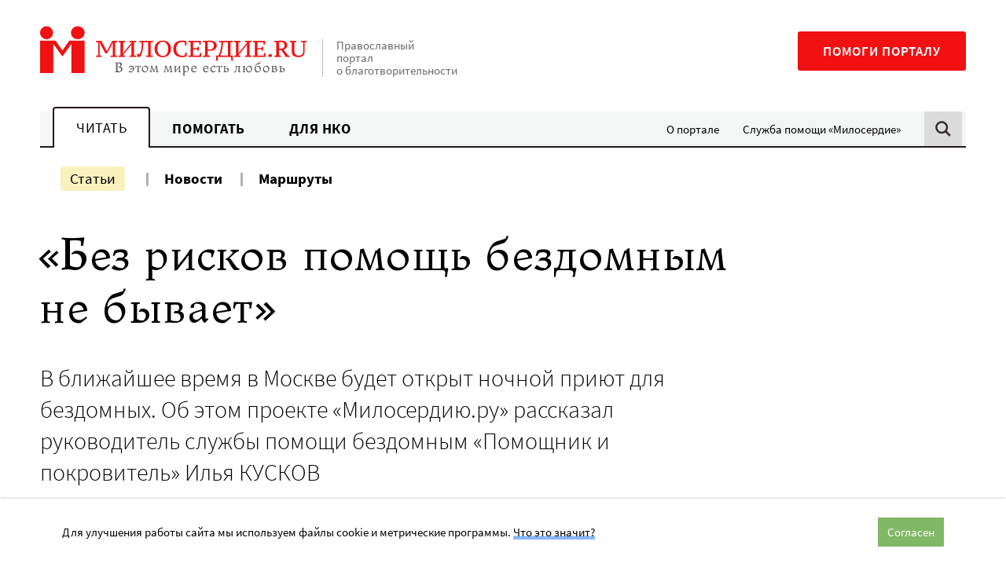

--- FILE ---
content_type: text/html; charset=UTF-8
request_url: https://www.miloserdie.ru/article/bez-riskov-pomoshh-bezdomnym-ne-byvaet/
body_size: 21572
content:
<!DOCTYPE html>
<html class="no-js" lang="ru-RU">
<head>
<meta charset="UTF-8">
	<meta name="viewport" content="width=device-width, initial-scale=1">
	<meta name="HandheldFriendly" content="True">
	<meta name="format-detection" content="telephone=no">
	<link rel="profile" href="http://gmpg.org/xfn/11">
	<meta http-equiv="X-UA-Compatible" content="IE=edge" />

	<meta name='robots' content='index, follow, max-image-preview:large, max-snippet:-1, max-video-preview:-1' />
	<style>img:is([sizes="auto" i], [sizes^="auto," i]) { contain-intrinsic-size: 3000px 1500px }</style>
	
	<!-- This site is optimized with the Yoast SEO plugin v25.6 - https://yoast.com/wordpress/plugins/seo/ -->
	<title>&quot;Без рисков помощь бездомным не бывает&quot; - Милосердие.ru</title>
	<meta name="description" content="По благословению епископа Смоленского и Вяземского Пантелеимона в ближайшее время в Москве будет открыт ночной приют для бездомных. Об этом проекте «Милосердию.ру» рассказал руководитель службы помощи бездомным «Помощник и покровитель» Илья КУСКОВ: -- Илья, когда планируется открытие приюта? -- Мы сейчас" />
	<link rel="canonical" href="https://www.miloserdie.ru/article/bez-riskov-pomoshh-bezdomnym-ne-byvaet/" />
	<meta property="og:locale" content="ru_RU" />
	<meta property="og:type" content="article" />
	<meta property="og:title" content="&quot;Без рисков помощь бездомным не бывает&quot; - Милосердие.ru" />
	<meta property="og:description" content="По благословению епископа Смоленского и Вяземского Пантелеимона в ближайшее время в Москве будет открыт ночной приют для бездомных. Об этом проекте «Милосердию.ру» рассказал руководитель службы помощи бездомным «Помощник и покровитель» Илья КУСКОВ: -- Илья, когда планируется открытие приюта? -- Мы сейчас" />
	<meta property="og:url" content="https://www.miloserdie.ru/article/bez-riskov-pomoshh-bezdomnym-ne-byvaet/" />
	<meta property="og:site_name" content="Милосердие.ru" />
	<meta property="article:published_time" content="2012-03-27T10:52:00+00:00" />
	<meta property="article:modified_time" content="2015-06-03T15:03:29+00:00" />
	<meta name="author" content="Anna" />
	<meta name="twitter:card" content="summary_large_image" />
	<!-- / Yoast SEO plugin. -->


<link rel='dns-prefetch' href='//yandex.ru' />
<link rel='dns-prefetch' href='//widget.cloudpayments.ru' />
		<!-- favicon -->
		<link rel="icon" href="https://www.miloserdie.ru/wp-content/themes/milo/assets/img/icons/favicon.ico" sizes="32x32">
		<link rel="icon" href="https://www.miloserdie.ru/wp-content/themes/milo/assets/img/icons/icon.svg" type="image/svg+xml">
		<link rel="apple-touch-icon" href="https://www.miloserdie.ru/wp-content/themes/milo/assets/img/icons/apple-touch-icon.png">

		<link rel="manifest" href="https://www.miloserdie.ru/manifest.webmanifest">
		<link rel='preload' href='https://www.miloserdie.ru/wp-content/themes/milo/assets/fonts/Ladoga-Regular.woff' as='font'>
<link rel='preload' href='https://www.miloserdie.ru/wp-content/themes/milo/assets/fonts/SourceSansPro-Regular.woff' as='font'>
<link rel='stylesheet' id='wp-block-library-css' href='https://www.miloserdie.ru/wp-includes/css/dist/block-library/style.min.css' type='text/css' media='all' />
<style id='classic-theme-styles-inline-css' type='text/css'>
/*! This file is auto-generated */
.wp-block-button__link{color:#fff;background-color:#32373c;border-radius:9999px;box-shadow:none;text-decoration:none;padding:calc(.667em + 2px) calc(1.333em + 2px);font-size:1.125em}.wp-block-file__button{background:#32373c;color:#fff;text-decoration:none}
</style>
<style id='global-styles-inline-css' type='text/css'>
:root{--wp--preset--aspect-ratio--square: 1;--wp--preset--aspect-ratio--4-3: 4/3;--wp--preset--aspect-ratio--3-4: 3/4;--wp--preset--aspect-ratio--3-2: 3/2;--wp--preset--aspect-ratio--2-3: 2/3;--wp--preset--aspect-ratio--16-9: 16/9;--wp--preset--aspect-ratio--9-16: 9/16;--wp--preset--color--black: #000000;--wp--preset--color--cyan-bluish-gray: #abb8c3;--wp--preset--color--white: #ffffff;--wp--preset--color--pale-pink: #f78da7;--wp--preset--color--vivid-red: #cf2e2e;--wp--preset--color--luminous-vivid-orange: #ff6900;--wp--preset--color--luminous-vivid-amber: #fcb900;--wp--preset--color--light-green-cyan: #7bdcb5;--wp--preset--color--vivid-green-cyan: #00d084;--wp--preset--color--pale-cyan-blue: #8ed1fc;--wp--preset--color--vivid-cyan-blue: #0693e3;--wp--preset--color--vivid-purple: #9b51e0;--wp--preset--color--red: #F11112;--wp--preset--color--green: #81B866;--wp--preset--color--blue: #307fc9;--wp--preset--color--yellow: #F6E27F;--wp--preset--color--light-green: #EEFAE3;--wp--preset--color--light-yellow: #FCF8ED;--wp--preset--color--dark-brown: #22181C;--wp--preset--color--light-gray: #F4F5F5;--wp--preset--color--gray: #F4F5F5;--wp--preset--color--semi-gray: #DBDBDB;--wp--preset--color--night: #010101;--wp--preset--gradient--vivid-cyan-blue-to-vivid-purple: linear-gradient(135deg,rgba(6,147,227,1) 0%,rgb(155,81,224) 100%);--wp--preset--gradient--light-green-cyan-to-vivid-green-cyan: linear-gradient(135deg,rgb(122,220,180) 0%,rgb(0,208,130) 100%);--wp--preset--gradient--luminous-vivid-amber-to-luminous-vivid-orange: linear-gradient(135deg,rgba(252,185,0,1) 0%,rgba(255,105,0,1) 100%);--wp--preset--gradient--luminous-vivid-orange-to-vivid-red: linear-gradient(135deg,rgba(255,105,0,1) 0%,rgb(207,46,46) 100%);--wp--preset--gradient--very-light-gray-to-cyan-bluish-gray: linear-gradient(135deg,rgb(238,238,238) 0%,rgb(169,184,195) 100%);--wp--preset--gradient--cool-to-warm-spectrum: linear-gradient(135deg,rgb(74,234,220) 0%,rgb(151,120,209) 20%,rgb(207,42,186) 40%,rgb(238,44,130) 60%,rgb(251,105,98) 80%,rgb(254,248,76) 100%);--wp--preset--gradient--blush-light-purple: linear-gradient(135deg,rgb(255,206,236) 0%,rgb(152,150,240) 100%);--wp--preset--gradient--blush-bordeaux: linear-gradient(135deg,rgb(254,205,165) 0%,rgb(254,45,45) 50%,rgb(107,0,62) 100%);--wp--preset--gradient--luminous-dusk: linear-gradient(135deg,rgb(255,203,112) 0%,rgb(199,81,192) 50%,rgb(65,88,208) 100%);--wp--preset--gradient--pale-ocean: linear-gradient(135deg,rgb(255,245,203) 0%,rgb(182,227,212) 50%,rgb(51,167,181) 100%);--wp--preset--gradient--electric-grass: linear-gradient(135deg,rgb(202,248,128) 0%,rgb(113,206,126) 100%);--wp--preset--gradient--midnight: linear-gradient(135deg,rgb(2,3,129) 0%,rgb(40,116,252) 100%);--wp--preset--font-size--small: 13px;--wp--preset--font-size--medium: 24px;--wp--preset--font-size--large: 32px;--wp--preset--font-size--x-large: 42px;--wp--preset--font-size--normal: 16px;--wp--preset--spacing--20: 0.44rem;--wp--preset--spacing--30: 0.67rem;--wp--preset--spacing--40: 1rem;--wp--preset--spacing--50: 1.5rem;--wp--preset--spacing--60: 2.25rem;--wp--preset--spacing--70: 3.38rem;--wp--preset--spacing--80: 5.06rem;--wp--preset--shadow--natural: 6px 6px 9px rgba(0, 0, 0, 0.2);--wp--preset--shadow--deep: 12px 12px 50px rgba(0, 0, 0, 0.4);--wp--preset--shadow--sharp: 6px 6px 0px rgba(0, 0, 0, 0.2);--wp--preset--shadow--outlined: 6px 6px 0px -3px rgba(255, 255, 255, 1), 6px 6px rgba(0, 0, 0, 1);--wp--preset--shadow--crisp: 6px 6px 0px rgba(0, 0, 0, 1);}:where(.is-layout-flex){gap: 0.5em;}:where(.is-layout-grid){gap: 0.5em;}body .is-layout-flex{display: flex;}.is-layout-flex{flex-wrap: wrap;align-items: center;}.is-layout-flex > :is(*, div){margin: 0;}body .is-layout-grid{display: grid;}.is-layout-grid > :is(*, div){margin: 0;}:where(.wp-block-columns.is-layout-flex){gap: 2em;}:where(.wp-block-columns.is-layout-grid){gap: 2em;}:where(.wp-block-post-template.is-layout-flex){gap: 1.25em;}:where(.wp-block-post-template.is-layout-grid){gap: 1.25em;}.has-black-color{color: var(--wp--preset--color--black) !important;}.has-cyan-bluish-gray-color{color: var(--wp--preset--color--cyan-bluish-gray) !important;}.has-white-color{color: var(--wp--preset--color--white) !important;}.has-pale-pink-color{color: var(--wp--preset--color--pale-pink) !important;}.has-vivid-red-color{color: var(--wp--preset--color--vivid-red) !important;}.has-luminous-vivid-orange-color{color: var(--wp--preset--color--luminous-vivid-orange) !important;}.has-luminous-vivid-amber-color{color: var(--wp--preset--color--luminous-vivid-amber) !important;}.has-light-green-cyan-color{color: var(--wp--preset--color--light-green-cyan) !important;}.has-vivid-green-cyan-color{color: var(--wp--preset--color--vivid-green-cyan) !important;}.has-pale-cyan-blue-color{color: var(--wp--preset--color--pale-cyan-blue) !important;}.has-vivid-cyan-blue-color{color: var(--wp--preset--color--vivid-cyan-blue) !important;}.has-vivid-purple-color{color: var(--wp--preset--color--vivid-purple) !important;}.has-black-background-color{background-color: var(--wp--preset--color--black) !important;}.has-cyan-bluish-gray-background-color{background-color: var(--wp--preset--color--cyan-bluish-gray) !important;}.has-white-background-color{background-color: var(--wp--preset--color--white) !important;}.has-pale-pink-background-color{background-color: var(--wp--preset--color--pale-pink) !important;}.has-vivid-red-background-color{background-color: var(--wp--preset--color--vivid-red) !important;}.has-luminous-vivid-orange-background-color{background-color: var(--wp--preset--color--luminous-vivid-orange) !important;}.has-luminous-vivid-amber-background-color{background-color: var(--wp--preset--color--luminous-vivid-amber) !important;}.has-light-green-cyan-background-color{background-color: var(--wp--preset--color--light-green-cyan) !important;}.has-vivid-green-cyan-background-color{background-color: var(--wp--preset--color--vivid-green-cyan) !important;}.has-pale-cyan-blue-background-color{background-color: var(--wp--preset--color--pale-cyan-blue) !important;}.has-vivid-cyan-blue-background-color{background-color: var(--wp--preset--color--vivid-cyan-blue) !important;}.has-vivid-purple-background-color{background-color: var(--wp--preset--color--vivid-purple) !important;}.has-black-border-color{border-color: var(--wp--preset--color--black) !important;}.has-cyan-bluish-gray-border-color{border-color: var(--wp--preset--color--cyan-bluish-gray) !important;}.has-white-border-color{border-color: var(--wp--preset--color--white) !important;}.has-pale-pink-border-color{border-color: var(--wp--preset--color--pale-pink) !important;}.has-vivid-red-border-color{border-color: var(--wp--preset--color--vivid-red) !important;}.has-luminous-vivid-orange-border-color{border-color: var(--wp--preset--color--luminous-vivid-orange) !important;}.has-luminous-vivid-amber-border-color{border-color: var(--wp--preset--color--luminous-vivid-amber) !important;}.has-light-green-cyan-border-color{border-color: var(--wp--preset--color--light-green-cyan) !important;}.has-vivid-green-cyan-border-color{border-color: var(--wp--preset--color--vivid-green-cyan) !important;}.has-pale-cyan-blue-border-color{border-color: var(--wp--preset--color--pale-cyan-blue) !important;}.has-vivid-cyan-blue-border-color{border-color: var(--wp--preset--color--vivid-cyan-blue) !important;}.has-vivid-purple-border-color{border-color: var(--wp--preset--color--vivid-purple) !important;}.has-vivid-cyan-blue-to-vivid-purple-gradient-background{background: var(--wp--preset--gradient--vivid-cyan-blue-to-vivid-purple) !important;}.has-light-green-cyan-to-vivid-green-cyan-gradient-background{background: var(--wp--preset--gradient--light-green-cyan-to-vivid-green-cyan) !important;}.has-luminous-vivid-amber-to-luminous-vivid-orange-gradient-background{background: var(--wp--preset--gradient--luminous-vivid-amber-to-luminous-vivid-orange) !important;}.has-luminous-vivid-orange-to-vivid-red-gradient-background{background: var(--wp--preset--gradient--luminous-vivid-orange-to-vivid-red) !important;}.has-very-light-gray-to-cyan-bluish-gray-gradient-background{background: var(--wp--preset--gradient--very-light-gray-to-cyan-bluish-gray) !important;}.has-cool-to-warm-spectrum-gradient-background{background: var(--wp--preset--gradient--cool-to-warm-spectrum) !important;}.has-blush-light-purple-gradient-background{background: var(--wp--preset--gradient--blush-light-purple) !important;}.has-blush-bordeaux-gradient-background{background: var(--wp--preset--gradient--blush-bordeaux) !important;}.has-luminous-dusk-gradient-background{background: var(--wp--preset--gradient--luminous-dusk) !important;}.has-pale-ocean-gradient-background{background: var(--wp--preset--gradient--pale-ocean) !important;}.has-electric-grass-gradient-background{background: var(--wp--preset--gradient--electric-grass) !important;}.has-midnight-gradient-background{background: var(--wp--preset--gradient--midnight) !important;}.has-small-font-size{font-size: var(--wp--preset--font-size--small) !important;}.has-medium-font-size{font-size: var(--wp--preset--font-size--medium) !important;}.has-large-font-size{font-size: var(--wp--preset--font-size--large) !important;}.has-x-large-font-size{font-size: var(--wp--preset--font-size--x-large) !important;}
:where(.wp-block-post-template.is-layout-flex){gap: 1.25em;}:where(.wp-block-post-template.is-layout-grid){gap: 1.25em;}
:where(.wp-block-columns.is-layout-flex){gap: 2em;}:where(.wp-block-columns.is-layout-grid){gap: 2em;}
:root :where(.wp-block-pullquote){font-size: 1.5em;line-height: 1.6;}
</style>
<link rel='stylesheet' id='advanced-popups-css' href='https://www.miloserdie.ru/wp-content/plugins/advanced-popups/public/css/advanced-popups-public.css' type='text/css' media='all' />
<link rel='stylesheet' id='messg-design-css' href='https://www.miloserdie.ru/wp-content/themes/milo/assets/rev/bundle-239e6e77c0.css' type='text/css' media='all' />
<link rel='stylesheet' id='fcon-theme-support-css' href='https://www.miloserdie.ru/wp-content/themes/milo/assets/rev/landings-35f1b9636e.css' type='text/css' media='all' />
<script type="text/javascript" src="https://www.miloserdie.ru/wp-includes/js/jquery/jquery.min.js" id="jquery-core-js"></script>
<script type="text/javascript" src="https://www.miloserdie.ru/wp-content/plugins/advanced-popups/public/js/advanced-popups-public.js" id="advanced-popups-js"></script>
<script type="text/javascript" src="https://yandex.ru/ads/system/context.js" id="ad-fox-js" defer="defer" data-wp-strategy="defer"></script>
<link rel="alternate" title="oEmbed (JSON)" type="application/json+oembed" href="https://www.miloserdie.ru/wp-json/oembed/1.0/embed?url=https%3A%2F%2Fwww.miloserdie.ru%2Farticle%2Fbez-riskov-pomoshh-bezdomnym-ne-byvaet%2F" />
<link rel="alternate" title="oEmbed (XML)" type="text/xml+oembed" href="https://www.miloserdie.ru/wp-json/oembed/1.0/embed?url=https%3A%2F%2Fwww.miloserdie.ru%2Farticle%2Fbez-riskov-pomoshh-bezdomnym-ne-byvaet%2F&#038;format=xml" />
		<link rel="preload" href="https://www.miloserdie.ru/wp-content/plugins/advanced-popups/fonts/advanced-popups-icons.woff" as="font" type="font/woff" crossorigin>
		
                <script>
                    document.documentElement.classList.add("leyka-js");
                </script>
                <style>
                    :root {
                        --color-main: 		#1db318;
                        --color-main-dark: 	#1aa316;
                        --color-main-light: #acebaa;
                    }
                </style>

                <script>document.documentElement.className += " js";</script>
		<script>document.documentElement.className = document.documentElement.className.replace('no-js','js');</script>
				<meta name="capitaller" content="5f6ee4168582a4f83827fb5b46249d1b527ec8a9"/>
		<link rel="amphtml" href="https://www.miloserdie.ru/article/bez-riskov-pomoshh-bezdomnym-ne-byvaet/amp/"><meta property="og:image" content="https://www.miloserdie.ru/wp-content/themes/milo/assets/img/fallback-thumbnail.png">		<script>window.yaContextCb = window.yaContextCb || []</script>
				<style type="text/css" id="wp-custom-css">
			ol.offer,
ol.offer ol {
	counter-reset: item;

}
ol.offer li {
	display: block;
}
ol.offer li:before {
	content: counters(item, ".") " ";
	counter-increment: item;
}
ol.offer ul>li:before {
	content: '- ';
}
ol.offer > li {
	font-weight: 700;
}
ol.offer > li > * {
	font-weight: 400;
}
ol.offer > li > ol {
	margin: 1em 0 2em;
}
ol.offer > li li {
	margin: 1em 0;
}
/*
.adp-popup-inner .subscribe_popup a:not([class]) {
	-webkit-box-shadow: inset 0 -0.29412em 0 #f09d67;
    box-shadow: inset 0 -0.29412em 0 #f09d67;
}
.adp-popup-inner .subscribe_popup a:not([class]):hover {
	background-color: #f09d67;
}

.card_popup {
	padding: 0; 
	background-color: #d6ede8;
}

.adp-popup-inner .card_popup a:not([class]) {
	-webkit-box-shadow: inset 0 -0.29412em 0 #fdde82;
	box-shadow: inset 0 -0.29412em 0 #fdde82;
}
.adp-popup-inner .card_popup a:not([class]):hover {
	background-color: #fdde82;
}

.vpost2022_popup {
	padding: 30px 40px 30px 20px;
	background-color: #ecf9ff;
}
.adp-popup-inner .vpost2022_popup a:not([class]) {
	-webkit-box-shadow: inset 0 -0.29412em 0 #8a7fc5;
    box-shadow: inset 0 -0.29412em 0 #8a7fc5;
}
.adp-popup-inner .vpost2022_popup a:not([class]):hover {
	background-color: #8a7fc5;
}

.portfel_popup {
	padding: 30px 40px 30px 20px;
	background-color: #cbebe5;
}
.adp-popup-inner .portfel_popup a:not([class]) {
	-webkit-box-shadow: inset 0 -0.29412em 0 #97d7cc;
    box-shadow: inset 0 -0.29412em 0 #97d7cc;
}
.adp-popup-inner .portfel_popup a:not([class]):hover {
	background-color: #97d7cc;
}

.babushki_popup {
	padding: 30px 40px 30px 20px;
	background-color: #e4baa8;
}
.adp-popup-inner .babushki_popup a:not([class]) {
	-webkit-box-shadow: inset 0 -0.29412em 0 #fc1010;
    box-shadow: inset 0 -0.29412em 0 #fc1010;
}
.adp-popup-inner .babushki_popup a:not([class]):hover {
	background-color: #fc1010;
}

*/		</style>
			</head>

<body id="top" class="wp-singular post-template-default single single-post postid-19453 single-format-standard wp-embed-responsive wp-theme-milo"  >

<a
	class="skip-link screen-reader-text"
	href="#content"
	>Перейти к содержанию
</a>

<header  class='site-header article-page__site-header'>				<div
			data-days="3"
			data-ckey="milo_mb_close"
						class="site-banner js-mobile-banner">
	
					<a href="https://help.miloserdie.ru/help-site/?inner_source=plashka"
			class="site-banner__link">
			<span>Помочь порталу</span>
			<svg class='svg-icon icon-arrow'><use xlink:href='https://www.miloserdie.ru/wp-content/themes/milo/assets/rev/svg-87f9781515.svg#icon-arrow' /></svg>		</a>

					<a href="#" class="site-banner__close js-close-trigger">
				<svg class='svg-icon icon-close'><use xlink:href='https://www.miloserdie.ru/wp-content/themes/milo/assets/rev/svg-87f9781515.svg#icon-close' /></svg>			</a>
							
		</div>
						<div class="site-brand container">

			<div class="branding">
				<a href='https://www.miloserdie.ru/' class='branding__link logo-wrap'   ><img src='https://www.miloserdie.ru/wp-content/themes/milo/assets/img/logo-full.svg' alt=''></a>
				<div class="branding__note hide-upto-large">
					Православный портал о благотворительности				</div>
			</div>

			<div class="maincta">
				<a href='https://help.miloserdie.ru/help-site/?inner_source=head' class='maincta-button' target="_blank"  rel="noopener nofollow" >Помоги порталу</a>				<button class="menu-toggle hide-on-large"
					 >
					<span class="humb"></span>
					<svg class='svg-icon icon-close'><use xlink:href='https://www.miloserdie.ru/wp-content/themes/milo/assets/rev/svg-87f9781515.svg#icon-close' /></svg>				</button>
			</div>
		</div>
				<div class="site-navigation sitenav">
					<div class="sitenav-states state">
			<div class="sitenav-tabs"><a href='https://www.miloserdie.ru/' class='tablink tablink--active'>Читать</a><a href='https://www.miloserdie.ru/how-to-help/' class='tablink'>Помогать</a><a href='https://www.miloserdie.ru/nko/' class='tablink'>Для НКО</a></div><ul id="menu-vspomogatelnoe" class="sitenav-side sidemenu hide-upto-large"><li id="menu-item-524565" class="for-taglink-about menu-item menu-item-type-post_type menu-item-object-page menu-item-524565"><a href="https://www.miloserdie.ru/about/">О портале</a></li>
<li id="menu-item-524567" class="service menu-item menu-item-type-custom menu-item-object-custom menu-item-524567"><a target="_blank" href="https://www.miloserdie.help/">Служба помощи «Милосердие»</a></li>
</ul>				
			<div class="sitenav-search hide-upto-large">
				<a id="search_trigger" href="https://www.miloserdie.ru/?s" class="search_trigger"><svg class='svg-icon icon-search'><use xlink:href='https://www.miloserdie.ru/wp-content/themes/milo/assets/rev/svg-87f9781515.svg#icon-search' /></svg></a>
			</div>

		</div><!-- /tabs -->
							<div class="container sitenav-panel">
			<div class="sitenav-content">
				<div class="sitenav-menu sitemenu"><!-- menu -->
					<ul id="menu-chitat-razdel" class="sitemenu-list"><li id="menu-item-524626" class="menu-item menu-item-type-post_type menu-item-object-page current_page_parent menu-item-524626 current-menu-item"><a href="https://www.miloserdie.ru/articles/">Статьи</a></li>
<li id="menu-item-524627" class="menu-item menu-item-type-custom menu-item-object-custom menu-item-524627"><a href="/news/">Новости</a></li>
<li id="menu-item-1063168" class="menu-item menu-item-type-custom menu-item-object-custom menu-item-1063168"><a href="/paths/">Маршруты</a></li>
</ul><ul id="menu-vspomogatelnoe-1" class="sitemenu-add sidemenu hide-on-large"><li class="for-taglink-about menu-item menu-item-type-post_type menu-item-object-page menu-item-524565"><a href="https://www.miloserdie.ru/about/">О портале</a></li>
<li class="service menu-item menu-item-type-custom menu-item-object-custom menu-item-524567"><a target="_blank" href="https://www.miloserdie.help/">Служба помощи «Милосердие»</a></li>
</ul>				</div>

				<div class="sitenav-help hide-on-medium">
					<a href='https://help.miloserdie.ru/help-site/?inner_source=head' class='maincta-button' target="_blank"  rel="noopener nofollow" >Помоги порталу</a>				</div>

									<div class="sitenav-search sitenav-search--form">
						<a href="#" class="close search-close hide-upto-large"><svg class='svg-icon icon-close'><use xlink:href='https://www.miloserdie.ru/wp-content/themes/milo/assets/rev/svg-87f9781515.svg#icon-close' /></svg></a>
						<div class="search-holder">
<div class="yandex-form">
<style>
.yandex-form #ya-site-form1 .ya-site-form__form .ya-site-form__input-text,	
.yandex-form #ya-site-form0 .ya-site-form__form .ya-site-form__input-text {
	font-size: 16px !important;
	line-height: 55px;
	padding: 0 52px 0 16px;
	border-radius: 2px;
	background: #f9f9f9 !important;
	border-color: #dddddd !important;
	-webkit-appearance: none;
}

@media screen and (min-width: 767px) {
	.yandex-form #ya-site-form1 .ya-site-form__form .ya-site-form__input-text,  
	.yandex-form #ya-site-form0 .ya-site-form__form .ya-site-form__input-text {
		line-height: 65px;
		padding: 0 62px 0 16px;
	}
}

.yandex-form #ya-site-form1 .ya-site-form__form .ya-site-form__input-text:hover,
.yandex-form #ya-site-form0 .ya-site-form__form .ya-site-form__input-text:hover {
	background: #f9f9f9 !important;
	border-color: #dddddd !important;
}
.yandex-form #ya-site-form1 .ya-site-form__form .ya-site-form__input-text:focus,
.yandex-form #ya-site-form0 .ya-site-form__form .ya-site-form__input-text:focus {
	background: #fff !important;
	border-color: #dddddd !important;
}

#ya-site-form0 .ya-site-form__search .ya-site-form__search-input-layout-r,
#ya-site-form1 .ya-site-form__search .ya-site-form__search-input-layout-r {
	position: relative;
	width: 1px;
}

#ya-site-form1 .ya-site-form__submit,
#ya-site-form0 .ya-site-form__submit {
	font: 0/0 a !important;
	text-shadow: none;
	color: transparent;
	text-decoration: none;
	width: 70px;
	height: 50px;	
	cursor: pointer;
	background-color: transparent;
	background-image: url(https://www.miloserdie.ru/wp-content/themes/milo/assets/img/search.png);
	background-size: 50px 50px;
	background-position: center center;
	-webkit-appearance: none;

	position: absolute;
	top: 2px;
	right: -101%;
}

@media screen and (min-width: 767px) {
	#ya-site-form1 .ya-site-form__submit,
	#ya-site-form0 .ya-site-form__submit {
		top: 8px;
	}
}

#ya-site-results .b-bottom-wizard {
	max-width: 100%;
	overflow: hidden;
}
</style> 

<!-- form code-->
<div class="ya-site-form ya-site-form_inited_no" onclick="return {'action':'https://www.miloserdie.ru/search/','arrow':false,'bg':'transparent','fontsize':12,'fg':'#000000','language':'ru','logo':'rb','publicname':'Поиск на miloserdie.ru','suggest':true,'target':'_self','tld':'ru','type':2,'usebigdictionary':true,'searchid':2208236,'webopt':false,'websearch':false,'input_fg':'#000000','input_bg':'#ffffff','input_fontStyle':'normal','input_fontWeight':'normal','input_placeholder':'Поиск','input_placeholderColor':'#000000','input_borderColor':'#7f9db9'}"><form action="https://yandex.ru/sitesearch" method="get" target="_self"><input type="hidden" name="searchid" value="2208236"/><input type="hidden" name="l10n" value="ru"/><input type="hidden" name="reqenc" value=""/><input type="search" name="text" value=""/><input type="submit" value="Найти"/></form></div><style type="text/css">.ya-page_js_yes .ya-site-form_inited_no { display: none; }</style>

<script type="text/javascript">

function yandex_init_search_form() {
	(function(w,d,c){

		var s = d.createElement('script'),
			h = d.getElementsByTagName('script')[0],
			e = d.documentElement;

		if((' '+e.className+' ').indexOf(' ya-page_js_yes ')===-1) {
			e.className += ' ya-page_js_yes';
		}

		s.type = 'text/javascript';
		s.async = true;
		s.charset = 'utf-8';
		s.src = (d.location.protocol==='https:' ? 'https:' : 'http:')+'//site.yandex.net/v2.0/js/all.js';
		h.parentNode.insertBefore(s, h);

		(w[c] || (w[c]=[])).push(function(){
			Ya.Site.Form.init()
		});

	})(window, document, 'yandex_site_callbacks');
}

jQuery(document).ready(function($){

	yandex_init_search_form();

	$('#search_trigger').click(function(){
		if(typeof Ya == 'undefined') {
			yandex_init_search_form();
		}
	});

});
</script>
<!-- form code-->
</div><!-- .yandex-form -->
</div>
					</div>
				
			</div>
		</div>
				</div>
		</header>
<!-- content -->
<a name="content"></a><div class="site-content">

<div class="container">
<article class="article-page mode-regular">

	<div  class='page-header article-page__page-header'><h1  class="page-header__title page-header-title">«Без рисков помощь бездомным не&nbsp;бывает»</h1></div>
	<div class="basic-columns">
		<div class="basic-columns__main">
			
			<!-- intro -->
			<div  class='article-intro article-page__article-intro'><div  class="article-intro__lead article-intro-lead lead"><p>В ближайшее время в Москве будет открыт ночной приют для бездомных. Об этом проекте «Милосердию.ру» рассказал руководитель службы помощи бездомным «Помощник и покровитель» Илья КУСКОВ</p></div><div  class="article-intro__metablock metablock"><div  class="metablock__main metablock-main"></div><div  class="metablock__aside metablock-aside"><div  class='pubdate metablock-aside__pubdate'><svg class='svg-icon icon-clock'><use xlink:href='https://www.miloserdie.ru/wp-content/themes/milo/assets/rev/svg-87f9781515.svg#icon-clock' /></svg><span  class="pubdate__post-date pubdate-post-date">27.03.2012</span></div><div  class='sharing-block metablock-aside__sharing-block mode-regular force-horizontal'><div  class="sharing-block__items sharing-block-items">		<a
            class="sharing-block__link share-telegram"
            href="https://telegram.me/share/url?url=https://www.miloserdie.ru/article/bez-riskov-pomoshh-bezdomnym-ne-byvaet/&text="Без рисков помощь бездомным не бывает""
            target="_blank" rel="noopener"
            onClick="window.open('https://telegram.me/share/url?url=https://www.miloserdie.ru/article/bez-riskov-pomoshh-bezdomnym-ne-byvaet/&text="Без рисков помощь бездомным не бывает"','Поделиться в Телеграм','top=320,left=325,width=650,height=430,status=no,scrollbars=no,menubar=no,tollbars=no');return false;"><svg class='svg-icon icon-telegram'><use xlink:href='https://www.miloserdie.ru/wp-content/themes/milo/assets/rev/svg-87f9781515.svg#icon-telegram' /></svg>		</a>
				<a
            class="sharing-block__link share-vk"
            href="https://vk.com/share.php?url=https://www.miloserdie.ru/article/bez-riskov-pomoshh-bezdomnym-ne-byvaet/&title="Без рисков помощь бездомным не бывает""
            target="_blank" rel="noopener"
            onClick="window.open('https://vk.com/share.php?url=https://www.miloserdie.ru/article/bez-riskov-pomoshh-bezdomnym-ne-byvaet/&title="Без рисков помощь бездомным не бывает"','Поделиться во Вконтакте','top=320,left=325,width=650,height=430,status=no,scrollbars=no,menubar=no,tollbars=no');return false;"><svg class='svg-icon icon-vk'><use xlink:href='https://www.miloserdie.ru/wp-content/themes/milo/assets/rev/svg-87f9781515.svg#icon-vk' /></svg>		</a>
				<a
            class="sharing-block__link share-ok"
            href="http://connect.ok.ru/dk?st.cmd=WidgetSharePreview&service=odnoklassniki&st.shareUrl=https://www.miloserdie.ru/article/bez-riskov-pomoshh-bezdomnym-ne-byvaet/"
            target="_blank" rel="noopener"
            onClick="window.open('http://connect.ok.ru/dk?st.cmd=WidgetSharePreview&service=odnoklassniki&st.shareUrl=https://www.miloserdie.ru/article/bez-riskov-pomoshh-bezdomnym-ne-byvaet/','Поделиться в Одноклассниках','top=320,left=325,width=650,height=430,status=no,scrollbars=no,menubar=no,tollbars=no');return false;"><svg class='svg-icon icon-ok'><use xlink:href='https://www.miloserdie.ru/wp-content/themes/milo/assets/rev/svg-87f9781515.svg#icon-ok' /></svg>		</a>
				<a
				class="sharing-block__link share-copy js-copy-link"
				title="Скопировать ссылку"
				target="_blank" rel="noopener"
				data-url="https://www.miloserdie.ru/article/bez-riskov-pomoshh-bezdomnym-ne-byvaet/"><svg class='svg-icon icon-link'><use xlink:href='https://www.miloserdie.ru/wp-content/themes/milo/assets/rev/svg-87f9781515.svg#icon-link' /></svg>				<span class="share-copy__tooltip">Ссылка скопирована!</span>
		</a>
		</div></div></div></div></div>
			
			<div class="article-base article-page__article-base entry-content">

				<div  class='page-content article-page__page-content'><div class='yandex-article' itemscope itemtype='http://schema.org/Article'><meta itemprop="headline" content="&quot;Без рисков помощь бездомным не бывает&quot;">
<meta itemprop="identifier" content="post-19453">
<meta itemprop="dateModified" content="2012-03-27T14:52:00+03:00" />
<meta itemprop="author" content="Опубликовал: Anna" />
	<meta itemprop="about" content="Бездомные" />
			<meta itemprop="about" content="Приют для бездомных" />
			<ul itemscope itemtype="http://schema.org/BreadcrumbList" style="display:none;"><li itemprop='itemListElement' itemscope itemtype='http://schema.org/ListItem'><a itemprop='item' href='https://www.miloserdie.ru/articles/'><span itemprop='name'>Статьи</span></a><meta itemprop='position' content='1' /></li><li>/</li><li itemprop='itemListElement' itemscope itemtype='http://schema.org/ListItem'><a itemprop='item' href='https://www.miloserdie.ru/category/problemy'><span itemprop='name'>Проблемы</span></a><meta itemprop='position' content='2' /></li></ul><div itemprop='articleBody' class="page-content__the-content the-content is-oldmarkuped"><p><b>По благословению епископа Смоленского и Вяземского Пантелеимона в ближайшее время в Москве будет открыт ночной приют для бездомных. Об этом проекте «Милосердию.ру» рассказал руководитель службы помощи бездомным «Помощник и покровитель» Илья КУСКОВ: </p>
<p>&#8212; Илья, когда планируется открытие приюта? </b><br />
&#8212; Мы сейчас ищем участок для ангара. Когда владыка Пантелеимон благословил проект, все думали, что главные проблемы будут с деньгами. Деньги оказалось найти проще, нежели землю. Есть несколько вариантов, но когда мы обращаемся с письмом в префектуру, нам говорят, что это надо согласовывать в других ведомствах, а в тех ведомствах удивленно спрашивают: а при чем тут мы? То есть вежливо отказывают. Знакомые, давно уже занимающиеся этой проблемой, объяснили мне, что создание ангара для бездомных противоречит интересам префектур. Так вроде и нет проблем в районе, бездомные рассеяны по всей Москве, их и не видно, а что 20-30 человек умрет от мороза, чиновников мало волнует. Когда же их, человек сто соберут вместе, будет проблема. Опять же с точки зрения чиновников. </p>
<p>Получив несколько отказов и посовещавшись, мы попросили представителей Общественной палаты обратиться с письменным обращением к мэру столицы по поводу выделения участка. Члены Общественной палаты поддержали нашу идею, и письмо сейчас на стадии подписания. </p>
<p><b>&#8212; Правильно ли собирать вместе большое количество бездомных? Как отнесутся к этому жильцы близлежащих домов? </b><br />
&#8212; Конечно, отрицательно. Я бы сам категорически возражал, если бы вблизи от моего дома устроили нечто подобное. Но мы при выборе участка и не собирались рассматривать жилые районы. Такие приюты можно организовывать только в промзонах. Например, на Рябиновой улице есть такой участок: пустырь, а рядом расположены АЗС, кладбище и кольцевая дорога. Поблизости никто не живет. Кому это мешает? Наоборот, если нам удастся реализовать проект, мы не только спасем десятки (а может и сотни) бездомных от замерзания на улице, но и защитим от них общество. Организовывая ангар для бездомных, мы забираем их из метро, переходов, подъездов – то есть из тех мест, где тысячи людей сталкиваются с ними ежедневно. </p>
<p>Ну а насчет количества… Я еще точно не знаю, сколько бездомных сможет разместиться у нас – это зависит от размера ангара, но думаю, что около ста человек. Безусловно, лучше было бы в каждом районе создавать маленькие приюты – на 10-15 человек. Но это вопрос будущего, а наши ресурсы ограничены. Лучше приют на сто человек, чем ничего. Я прекрасно понимаю, что обеспечить порядок и безопасность в таком большом приюте сложнее, чем в маленьком, но видел, как решается эта проблема в Германии – мы специально ездили туда знакомиться с опытом немецких коллег. В Берлине у бездомных при входе в ночлежку забираются все вещи. Утром, уходя, они получают вещи обратно. Правда, там большую помощь оказывают добровольцы. Их так много, что они гасят конфликты на стадии возникновения. И это не вышибалы какие-то, а обычные студенты. В одной ночлежке вся смена состояла из девушек – ни одного парня не было, и эти девушки руководили толпой мужиков. Меня это поразило! </p>
<p>Мы, конечно, так рисковать не будем, но относительный порядок обеспечить можно. Во-первых, начинать надо с фейс-контроля на входе и не пускать в ангар людей неадекватных, агрессивно настроенных – их видно сразу. Ну и какой-то досуг должен быть у обитателей ночлежки – планируем повесить в комнатах мониторы и в вечернее время, когда народ собирается, показывать фильмы о Православии и просто хорошие фильмы и просветительские передачи. Чтобы занять чем-то людей – ведь чаще всего они безобразничают от безделья (та же дедовщина в армии бывает в тех частях, где «деды» места себе не находят от скуки). Понятно, что какие-то инциденты все равно неизбежны, но для этого существует полиция. Будет кнопка экстренного вызова. Не дело добровольцев – усмирять разбушевавшихся бездомных. В Петербурге, где давно работает «Ночлежка», так и делают. Там всего один дежурный, он только фиксирует всех, кто приходит, но ни во что  не вмешивается, а в случае каких-то потасовок сразу вызывает полицию.  </p>
<p><b>&#8212; А какие-то реабилитационные программы предусмотрены? </b><br />
&#8212; У нас не реабилитационная община, а помощь в экстренных условиях. Реабилитация – процесс длительный, круглосуточный, а в такие приюты, какой собираемся создать мы, люди приходят на ночь. Просто для того, чтобы не умереть от обморожения и переночевать в тепле. Естественно, тем, кто захочет изменить свою жизнь, мы постараемся помочь и с документами, и с трудоустройством. У нас будет в штате социальный работник, с которым они смогут обсудить все свои проблемы. Но у каждого свой выбор. Нравится кому-то днем в переходе милостыню просить, а собранные деньги пропивать… Никого нельзя сделать счастливым под дулом автомата. И нам не по силам исправить человека. По себе сужу – некоторые грехи переходят из одной исповеди в другую. Думаю, так у многих. То есть мы не один год ходим в храм, пытаемся измениться, и получается это с трудом. Тем более трудно надеяться на мгновенное изменение человека не просто нецерковного, но асоциального, имеющего ту или иную химическую зависимость. Можно только уповать на Бога. Но обратится ли к Нему человек, давно выпавший из жизни, во многом зависит от нашего к нему отношения. Если мы покажем нашим подопечным пример любви и терпения, надеюсь, что кого-то наша любовь сподвигнет к покаянию и изменению своей жизни. Конечно, нам бы этого хотелось, но цель наша скромнее и прозаичней – спасти людей от замерзания.</p>
<p><b>&#8212; Кроме социального работника будут штатные сотрудники или вы рассчитываете только на добровольцев? </b><br />
&#8212; Добровольцы нужны, но рассчитывать только на них, тем более в ночное время, нельзя. Планируем иметь штатного бригадира, охранника и, конечно, врача. Обязательно рядом с ангаром будет санпропускник, но я считаю, что в холодную погоду человек должен сначала отогреться, и только потом его можно отправлять под душ. Просто знаю несколько случаев, когда бездомных сразу с холода отправляли мыться, и они умирали под душем – сердце не выдерживало перепада температуры. Поэтому в санпропускник будем отправлять утром.</p>
<p><b>&#8212; Разве не может человек, если у него серьезная инфекция или вши, за ночь заразить других? </b><br />
&#8212; Может. Без рисков помощь бездомным не бывает, и мы при составлении проекта просчитали возможные риски. Но что делать? Кто боится заразиться, пускай не приходит, но если учесть, в каких антисанитарных условиях живут они недели, месяцы и даже годы, риск, что именно в нашей ночлежке один из них подхватит инфекцию или вшей у другого, минимален. </p>
<p><b>&#8212; Говорят, что среди бездомных многие находятся в розыске? </b><br />
&#8212; Возможно, но это на лице у человека не написано. Всем поступающим к нам мы дадим заполнить учетную карточку с подробной информацией, и при официальном запросе со стороны органов правопорядка будем предоставлять информацию для изучения. Наверное, предупредим их об этом заранее – так честнее. А проверять каждого, не совершил ли он преступление и не находится ли в розыске, мы не можем и не обязаны. </p>
<p><b>&#8212; А как вы планируете разделять мужчин и женщин? </b><br />
&#8212; Элементарно – будут два жилых помещения: мужское и женское. Поставим ДСП-перегородки, а посередине сделаем комнату для дежурных. Думаю, в ангаре длиной 15 метров это реально. Никто не сможет проникнуть на чужую половину незаметно от дежурных (охранника и добровольцев). И за такие попытки будем сразу изгонять из ангара. Они все взрослые, но пока находятся у нас, должны соблюдать определенные правила. Мы верующие люди, работаем по благословению Церкви и не позволим им превратить ночлежку в публичный дом. </p>
<p><b>&#8212; Ангар будет работать только во время холодов? </b><br />
&#8212; Нет, мы будем работать круглый год. Просто в зимнее время многие из тех, кому мы дадим ночлег, на улице могут не дожить до утра. Летом, естественно, все не так экстремально, но тоже бывают прохладные ночи, дожди. Поэтому я уверен, что желающих переночевать у нас не станет меньше. Кроме того, среди бездомных есть те, кто действительно хочет изменить свою жизнь. И, кстати… Часть из них действительно оказалась на улице из-за пьянства, наркомании, тунеядства, кого-то родственники выгнали, устав от его художеств, но есть и те, кто стал жертвой обстоятельств. Кого-то лишили квартиры путем махинаций, кто-то приехал в Москву на заработки, а работодатель после нескольких месяцев работы не заплатил ему ни копейки. Для верующего, на мой взгляд, не имеет принципиального значения, по каким причинам тот или иной человек стал бездомным – мы должны помогать каждому, кто в беде, и не осуждать его. Но поскольку многие люди очень далеки от Церкви, не читали Евангелие, и в обществе в целом отношение к бездомным крайне негативное, я считаю нужным уточнить: не все бездомные сами виноваты в том, что оказались в такой ситуации. И решить проблему бездомных мы сможем только в том случае, если изменим свое отношение к ним. Конечно, один наш ангар проблему не решит. Думаю, такие ангары нужны хотя бы в каждом районе. Но надо с чего-то начинать. Жизнь наверняка внесет свои коррективы в наш проект, как внесла она их в работу автобуса «Милосердие» (когда мы только начинали, многое представляли по-другому), но надо помолиться и, положившись на волю Божию, браться за дело. </p></div><div id="article-end"></div></div></div><div  class='footer-inline article-page__footer-inline mode-regular'><div  class="footer-inline__inline-content footer-inline-inline-content"><div  class="footer-inline__title footer-inline-title"><a href='https://help.miloserdie.ru/help-site/?inner_source=article-help' class='common-link' target="_blank"  rel="noopener nofollow" >Вам важно, чтобы разговор на эту тему продолжился? Поддержите портал!</a></div><div  class="footer-inline__text footer-inline-text"><p>Мы просим подписаться на небольшой, но регулярный платеж в пользу нашего сайта. Милосердие.ru работает благодаря добровольным пожертвованиям наших читателей. На командировки, съемки, зарплаты редакторов, журналистов и техническую поддержку сайта нужны средства.</p></div><div  class="footer-inline__link footer-inline-link"><a href='https://help.miloserdie.ru/help-site/?inner_source=article-help' class='general-button-up' target="_blank"  rel="noopener nofollow" >Помочь порталу</a></div></div></div><div  class='page-footer article-page__page-footer'><div  class="page-footer__tags page-footer-tags"><a href='https://www.miloserdie.ru/topics/bezdomnye/' class='tag-link'   >Бездомные</a>, <a href='https://www.miloserdie.ru/topics/priyut-dlya-bezdomnyh/' class='tag-link'   >Приют для бездомных</a></div><div  class='channel-block page-footer__channel-block mode-string'><a href='https://t.me/+uC59rbXq7sJkY2Ni' target='_blank' rel='noopener nofollow' class="channel-block__link channel-block-link"><div  class="channel-block__icon channel-block-icon"><svg class='svg-icon icon-telegram'><use xlink:href='https://www.miloserdie.ru/wp-content/themes/milo/assets/rev/svg-87f9781515.svg#icon-telegram' /></svg></div><div  class="channel-block__text channel-block-text">Наши статьи и&nbsp;новости в&nbsp;Телеграм. Подпишитесь</div></a></div></div>				
			</div>

		</div>

		<!-- aside -->
		<div class="basic-columns__sidebar article-sidebar">

			
			<div  class='side-banner article-sidebar__side-banner v-reel msg-side-adjust only'><div id='msg-side' class='msg-position side-banner__msg-position msg-position--msg-side'><div  class="msg-position__msg-size msg-size"></div><div  class="msg-position__msg-trigger msg-trigger hide-on-large"><a href='#' class='msg-trigger-close'   ><svg class='svg-icon icon-close'><use xlink:href='https://www.miloserdie.ru/wp-content/themes/milo/assets/rev/svg-87f9781515.svg#icon-close' /></svg></a></div></div></div>
					</div>

	</div>

	<div class="article-page__recommend-columns recommend-columns">
		<div  class='recommended-block article-page__recommended-block'><div  class="recommended-block__title recommended-block-title">Читать еще</div><div  class="recommended-block__grid recommended-block-grid"><div  class="recommended-block__articles recommended-block-articles">&nbsp;</div><div  class="recommended-block__taglist recommended-block-taglist"><div  class='topics-widget article-page__topics-widget mode-more'><div  class="topics-widget__title topics-widget-title">Темы</div><div  class="topics-widget__list topics-widget-list"><ul>	<li class="cat-item cat-item-149"><a href="https://www.miloserdie.ru/category/vera">Вера</a>
</li>
	<li class="cat-item cat-item-148"><a href="https://www.miloserdie.ru/category/zakony">Законы</a>
</li>
	<li class="cat-item cat-item-2"><a href="https://www.miloserdie.ru/category/istoriya">История</a>
</li>
	<li class="cat-item cat-item-114"><a href="https://www.miloserdie.ru/category/columns">Колонки</a>
</li>
	<li class="cat-item cat-item-63"><a href="https://www.miloserdie.ru/category/kto-est-kto">Кто есть кто</a>
</li>
	<li class="cat-item cat-item-3"><a href="https://www.miloserdie.ru/category/lichnyj-opyt">Личный опыт</a>
</li>
	<li class="cat-item cat-item-2428"><a href="https://www.miloserdie.ru/category/meditsina">Медицина</a>
</li>
	<li class="cat-item cat-item-1482"><a href="https://www.miloserdie.ru/category/nou-hau">Ноу-хау</a>
</li>
	<li class="cat-item cat-item-2467"><a href="https://www.miloserdie.ru/category/1756-388">Общество</a>
</li>
	<li class="cat-item cat-item-2437"><a href="https://www.miloserdie.ru/category/1756">Отдых</a>
</li>
	<li class="cat-item cat-item-2592"><a href="https://www.miloserdie.ru/category/semya">Семья</a>
</li>
	<li class="cat-item cat-item-147"><a href="https://www.miloserdie.ru/category/sobytiya">События</a>
</li>
</ul></div><div  class="topics-widget__link topics-widget-link"><a href='https://www.miloserdie.ru/articles/' class='widget-link'   >Все статьи</a></div></div></div><div  class="recommended-block__newsletter recommended-block-newsletter"><div  class='subscription article-page__subscription subscription--regular'><div  class="subscription__title subscription-title">Рассылка</div><div  class="subscription__text subscription-text"><p>Свежие новости и лучшие статьи в вашем почтовом ящике</p></div><div  class="subscription__form subscription-form"><div  class='unisender subscription__unisender'>		<form
			method="POST"
			action="https://cp.unisender.com/ru/subscribe?hash=6fcsd71p1cjjgb669oac1xro7jnrrrc3yygzhah4sj3yszfee4xwo"
			name="subscribtion_form"
			us_mode="embed"
			autocomplete="off"
			class="uni-subscribe js-newsletter-form"
			target="_blank">
			<input autocomplete="false" name="hidden" type="text" style="display:none;">

			<div class="uni-subscribe__field uni-field">
				<input
					type="text"
					name="email"
					role="presentation"
					autocomplete="none"
					placeholder="your@email.com"
					class="js-newsletter-email uni-field__input"
					_validator="email" _required="1"  _label="E-mail">
				
				<div
					class="uni-field__error">Укажите email в формате your@email.com</div>
			</div>

			<div class="uni-subscribe__submit">
				<button type="submit" class="uni-subscribe__button">Подписаться</button>
			</div>

			<div class="uni-subscribe__agree">
				<input type="hidden" name="agree" value="1">
				<div class="uni-subscribe__agree-text agree-disclaymer">
					Отправляя форму, я даю <a href="https://www.miloserdie.ru/documents/privacy-policy/" target="_blank">согласие</a> на обработку персональных данных</div>
			</div>

			<input type="hidden" name="charset" value="UTF-8">
			<input type='hidden' name='default_list_id' value='8985723'><input type='hidden' name='list_ids[]' value='8985723'><input type='hidden' name='list_ids[]' value='8985859'>			<input type="hidden" name="overwrite" value="2">
			<input type="hidden" name="is_v5" value="1">
		</form>
		</div></div></div></div></div></div>	</div>

</article>
<div  class='bottombar article-page__bottombar'><div id='msg-bottom' class='msg-position bottombar__msg-position msg-position--msg-bottom'><div  class="msg-position__msg-size msg-size"></div></div></div></div><!-- .contaner -->
</div><!-- #content -->

<footer  class='site-footer article-page__site-footer'><div  class="site-footer__container site-footer-container container"><div  class="site-footer__footer-columns site-footer-footer-columns"><div  class="site-footer__about-column site-footer-about-column"><div  class="site-footer__footer-credits footer-credits"><div  class="footer-credits__branding footer-credits-branding"><img src='https://www.miloserdie.ru/wp-content/themes/milo/assets/img/logo.svg' alt=''></div><div  class="footer-credits__text footer-credits-text"><p>Перепечатка материалов сайта в интернете возможна только при наличии активной гиперссылки на оригинал материала на сайте miloserdie.ru </p></div><div  class="footer-credits__copy footer-credits-copy">&copy;&nbsp;2024&thinsp;&ndash;&thinsp;2026. Милосердие.ru</div></div><div  class="site-footer__footer-smi footer-smi"><div  class="footer-smi__age footer-smi-age">16+</div><div  class="footer-smi__text footer-smi-text"><p>Свидетельство о регистрации СМИ Эл № ФС77-57850 выдано федеральной службой по надзору в сфере связи, информационных технологий и массовых коммуникаций (Роскомнадзор) 25.04.2014 г.</p>
<p>Портал Милосердие.ru использует объявления и веб-сайт для сбора не облагаемых налогом пожертвований через РОО &#171;Милосердие&#187;, ОГРН 1057700014679, Целевое финансирование (010), (140), (171)</p>
<p>Портал Милосердие.ru является одним из проектов Православной службы помощи &#171;Милосердие&#187;</p>
<p><a href="https://www.miloserdie.help/" target="_blank"><img decoding="async" src="https://www.miloserdie.ru/wp-content/uploads/2024/11/logo_pspm_900_tr_crop_2024.png" style="width:70%" /></a></p>
<p>Учредитель: АНО «Издательский центр «Нескучный сад»<br />
Главный редактор: Данилова Ю.К.<br />
info@miloserdie.ru<br />
8-499-350-05-95</p>
<p><!-- Rating@Mail.ru logo --><a href="http://top.mail.ru/jump?from=697875"><img loading="lazy" decoding="async" src="//top-fwz1.mail.ru/counter?id=697875;t=487;l=1" style="border:0;" height="31" width="88" alt="Рейтинг@Mail.ru" /></a><!-- //Rating@Mail.ru logo --></p></div></div></div><div  class="site-footer__menu-column site-footer-menu-column"><div  class="site-footer__footer-menu footer-menu"><div  class="footer-menu__title footer-menu-title">Портал</div><ul id="menu-portal" class="footer-menu__list"><li id="menu-item-524604" class="menu-item menu-item-type-post_type menu-item-object-page menu-item-524604"><a href="https://www.miloserdie.ru/about/">Портал Милосердие.ru</a></li>
<li id="menu-item-524605" class="menu-item menu-item-type-post_type menu-item-object-page menu-item-524605"><a href="https://www.miloserdie.ru/about/editors/">Редакция</a></li>
<li id="menu-item-524606" class="menu-item menu-item-type-post_type menu-item-object-page menu-item-524606"><a href="https://www.miloserdie.ru/about/authors/">Авторы</a></li>
<li id="menu-item-999459" class="menu-item menu-item-type-post_type menu-item-object-page menu-item-999459"><a href="https://www.miloserdie.ru/about/vakansii/">Вакансии</a></li>
<li id="menu-item-524607" class="menu-item menu-item-type-post_type menu-item-object-page menu-item-524607"><a href="https://www.miloserdie.ru/about/series/">Сюжеты</a></li>
<li id="menu-item-524608" class="menu-item menu-item-type-post_type menu-item-object-page menu-item-524608"><a href="https://www.miloserdie.ru/about/topics/">Темы</a></li>
<li id="menu-item-524609" class="menu-item menu-item-type-post_type menu-item-object-page menu-item-524609"><a href="https://www.miloserdie.ru/about/subscribe-nko/">НКО и волонтерам</a></li>
<li id="menu-item-1083270" class="menu-item menu-item-type-custom menu-item-object-custom menu-item-1083270"><a href="https://help.miloserdie.ru/help-site/?inner_source=footer">Помоги порталу</a></li>
<li id="menu-item-716410" class="menu-item menu-item-type-post_type menu-item-object-page menu-item-716410"><a href="https://www.miloserdie.ru/about/contacts/">Контакты</a></li>
</ul></div><div  class="site-footer__footer-menu footer-menu"><div  class="footer-menu__title footer-menu-title">Наши партнеры</div><ul id="menu-nashi-partnery" class="footer-menu__list"><li id="menu-item-746390" class="menu-item menu-item-type-custom menu-item-object-custom menu-item-746390"><a target="_blank">Радио «Вера»</a></li>
<li id="menu-item-947039" class="menu-item menu-item-type-custom menu-item-object-custom menu-item-947039"><a target="_blank">Телеканал «Спас»</a></li>
<li id="menu-item-976826" class="menu-item menu-item-type-custom menu-item-object-custom menu-item-976826"><a target="_blank">Сцена 23</a></li>
</ul></div></div><div  class="site-footer__menu-column site-footer-menu-column"><div  class="site-footer__footer-menu footer-menu"><div  class="footer-menu__title footer-menu-title">Мы в соц.сетях</div><ul id="menu-soczseti" class="footer-menu__list"><li id="menu-item-524616" class="tg menu-item menu-item-type-custom menu-item-object-custom menu-item-524616"><a target="_blank" href="https://t.me/+uC59rbXq7sJkY2Ni">Telegram</a></li>
<li id="menu-item-617563" class="menu-item menu-item-type-custom menu-item-object-custom menu-item-617563"><a href="https://dzen.ru/miloserdie.ru">Дзен</a></li>
<li id="menu-item-524613" class="vk menu-item menu-item-type-custom menu-item-object-custom menu-item-524613"><a target="_blank" href="https://vk.com/miloserdie_ru">ВКонтакте</a></li>
<li id="menu-item-524614" class="ok menu-item menu-item-type-custom menu-item-object-custom menu-item-524614"><a target="_blank" href="https://ok.ru/miloserdie.ru">Одноклассники</a></li>
<li id="menu-item-524615" class="yt menu-item menu-item-type-custom menu-item-object-custom menu-item-524615"><a target="_blank" href="http://www.youtube.com/user/VideoMiloserdie">YouTube</a></li>
<li id="menu-item-1065317" class="menu-item menu-item-type-custom menu-item-object-custom menu-item-1065317"><a href="https://rutube.ru/u/miloserdieru/">Rutube</a></li>
<li id="menu-item-1065318" class="menu-item menu-item-type-custom menu-item-object-custom menu-item-1065318"><a href="https://vkvideo.ru/@miloserdie_ru">VK Видео</a></li>
<li id="menu-item-1073998" class="menu-item menu-item-type-custom menu-item-object-custom menu-item-1073998"><a href="https://max.ru/miloserdie_ru">Max</a></li>
</ul></div><div  class="site-footer__footer-menu footer-menu"><div  class="footer-menu__title footer-menu-title">Официально</div><ul id="menu-ofitsialno" class="footer-menu__list"><li id="menu-item-524596" class="menu-item menu-item-type-post_type menu-item-object-page menu-item-524596"><a href="https://www.miloserdie.ru/documents/oferta/">Договор о благотворительном пожертвовании</a></li>
<li id="menu-item-524597" class="menu-item menu-item-type-post_type menu-item-object-page menu-item-524597"><a href="https://www.miloserdie.ru/documents/privacy-policy/">Политика конфиденциальности</a></li>
<li id="menu-item-524598" class="menu-item menu-item-type-post_type menu-item-object-page menu-item-524598"><a href="https://www.miloserdie.ru/reports/">Отчеты</a></li>
</ul></div></div><div  class="site-footer__menu-column site-footer-menu-column"><div  class="site-footer__footer-menu footer-menu"><div  class="footer-menu__title footer-menu-title">Сервисы для НКО</div><ul id="menu-servisy-dlya-nko" class="footer-menu__list"><li id="menu-item-1075287" class="menu-item menu-item-type-custom menu-item-object-custom menu-item-1075287"><a href="/series/obuchayushhie-seminary/">Обучающие вебинары</a></li>
<li id="menu-item-965829" class="menu-item menu-item-type-custom menu-item-object-custom menu-item-965829"><a target="_blank" href="http://constructor.miloserdie.ru/">Конструктор фандрайзинговых лендингов</a></li>
<li id="menu-item-965827" class="menu-item menu-item-type-custom menu-item-object-custom menu-item-965827"><a target="_blank" href="https://platform.miloserdie.ru/">Платформа Милосердия</a></li>
<li id="menu-item-965826" class="menu-item menu-item-type-custom menu-item-object-custom menu-item-965826"><a target="_blank" href="https://t.me/+PVpDpIF3iD5lY2Ri">Телеграм-группа, куда можно присылать пресс-релизы НКО</a></li>
</ul></div><div  class="site-footer__footer-menu footer-menu"><div  class="footer-menu__title footer-menu-title">Спецпроекты</div><ul id="menu-speczproekty" class="footer-menu__list"><li id="menu-item-967999" class="menu-item menu-item-type-post_type menu-item-object-page menu-item-967999"><a href="https://www.miloserdie.ru/akczii/">Специальные акции</a></li>
<li id="menu-item-524620" class="menu-item menu-item-type-custom menu-item-object-custom menu-item-524620"><a target="_blank" href="http://1812.nsad.ru/">1812</a></li>
<li id="menu-item-524621" class="menu-item menu-item-type-custom menu-item-object-custom menu-item-524621"><a target="_blank" href="http://pobeda.miloserdie.ru/">Победа</a></li>
<li id="menu-item-524622" class="menu-item menu-item-type-custom menu-item-object-custom menu-item-524622"><a target="_blank" href="http://horoshaya-starost.miloserdie.ru/">Хорошая старость</a></li>
<li id="menu-item-524623" class="menu-item menu-item-type-custom menu-item-object-custom menu-item-524623"><a target="_blank" href="http://molitva.miloserdie.ru/">Молитвы в&nbsp;трудных обстоятельствах</a></li>
<li id="menu-item-524624" class="menu-item menu-item-type-custom menu-item-object-custom menu-item-524624"><a target="_blank" href="http://doc.miloserdie.ru/">Милосердие.doc</a></li>
<li id="menu-item-524625" class="menu-item menu-item-type-custom menu-item-object-custom menu-item-524625"><a target="_blank" href="http://dcp.miloserdie.ru/">Милосердие.ДЦП</a></li>
<li id="menu-item-532653" class="menu-item menu-item-type-custom menu-item-object-custom menu-item-532653"><a target="_blank" href="https://cerkpom.miloserdie.ru/">Церковная помощь. Антивирус Милосердия</a></li>
</ul></div><div  class="site-footer__footer-menu footer-menu"><div  class="footer-menu__title footer-menu-title">Социальное служение</div><ul id="menu-sotssluzhenie" class="footer-menu__list"><li id="menu-item-524618" class="menu-item menu-item-type-custom menu-item-object-custom menu-item-524618"><a target="_blank" href="http://social.diaconia.ru/">База данных по&nbsp;соц. служению Церкви</a></li>
<li id="menu-item-524619" class="menu-item menu-item-type-custom menu-item-object-custom menu-item-524619"><a target="_blank" href="https://www.miloserdie.help/">Служба помощи «Милосердие»</a></li>
</ul></div></div></div><div  class="site-footer__madeby site-footer-madeby"><div class='madeby'><a href='https://foralien.com' class='common-link' target="_blank"  rel="noopener nofollow" ><svg class='svg-icon icon-al'><use xlink:href='https://www.miloserdie.ru/wp-content/themes/milo/assets/rev/svg-87f9781515.svg#icon-al' /></svg></a></div></div></div></footer>
<script type="speculationrules">
{"prefetch":[{"source":"document","where":{"and":[{"href_matches":"\/*"},{"not":{"href_matches":["\/wp-*.php","\/wp-admin\/*","\/wp-content\/uploads\/*","\/wp-content\/*","\/wp-content\/plugins\/*","\/wp-content\/themes\/milo\/*","\/*\\?(.+)"]}},{"not":{"selector_matches":"a[rel~=\"nofollow\"]"}},{"not":{"selector_matches":".no-prefetch, .no-prefetch a"}}]},"eagerness":"conservative"}]}
</script>
			<div class="adp-popup adp-popup-type-content adp-popup-location-center adp-preview-image-left adp-preview-image-no"
				data-limit-display="1"
				data-limit-lifetime="1"
				data-open-trigger="delay"
				data-open-delay-number="5"
				data-open-scroll-position="10"
				data-open-scroll-type="%"
				data-open-manual-selector=""
				data-close-trigger="delay"
				data-close-delay-number="15"
				data-close-scroll-position="10"
				data-close-scroll-type="%"
				data-open-animation="popupOpenSlide"
				data-exit-animation="popupExitFade"
				data-light-close="false"
				data-overlay="false"
				data-mobile-disable="false"
				data-body-scroll-disable="false"
				data-overlay-close="false"
				data-esc-close="true"
				data-f4-close="false"
				data-id="780935"
				style="width:350px;">

				<div class="adp-popup-wrap">

					<div class="adp-popup-container">

						<!-- Content -->
													<div class="adp-popup-outer" style="max-width:100%;">
								
								<div class="adp-popup-content">
									<div class="adp-popup-inner">
										<div class="telegram_popup"><a style="text-decoration: none;" href="https://t.me/+Qcun3-TGZsRlMGUy" target="_blank" rel="noreferrer noopener"><img style="float: left; width: 50px; margin-right: 0.5em;" src="/wp-content/uploads/2021/09/telegram_155_tr.png" data-wp-editing="1" /></a>
<p class="has-small-font-size" style="margin-bottom: 0;">Читайте наши статьи в Телеграме</p>
<p class="has-small-font-size" style="margin-top: 0;"><a href="https://t.me/+Qcun3-TGZsRlMGUy" target="_blank" rel="noreferrer noopener">Подписаться</a></p>

</div>									</div>

									<button type="button" class="adp-popup-close"></button>
								</div>
							</div>
						
						<!-- Info -->
											</div>
				</div>
			</div>

			
			<div  class='cookies-banner article-page__cookies-banner'>		<script>
		function CookiesBanner() {
			return {
				hidden: false,
				key: '_mg_agree',

				init() {
					if (this.is_hidden()) {
						this.hidden = true;
					}
				},
				is_hidden() {
					const value = this.getCookie(this.key);
					console.log('cookies: ' + value);
					return value === '1';
				},
				hide_component() {
					console.log('remember cookies here!');
					this.setCookie(this.key, '1', 365); // Устанавливаем cookie на 1 год
					this.hidden = true;
				},
				getCookie(name) {
					let value = `; ${document.cookie}`;
					let parts = value.split(`; ${name}=`);
					if (parts.length === 2) return parts.pop().split(';').shift();
					return null;
				},
				setCookie(name, value, days) {
					let expires = "";
					if (days) {
						let date = new Date();
						date.setTime(date.getTime() + (days * 24 * 60 * 60 * 1000));
						expires = "; expires=" + date.toUTCString();
					}
					document.cookie = name + "=" + (value || "")  + expires + "; path=/";
				}
			}
		}
		</script>
		<div x-data='CookiesBanner' x-show='!hidden' x-cloak class="cookies-banner__component cookies-banner-component"><div  class="cookies-banner__inner cookies-banner-inner"><div  class="cookies-banner__text cookies-banner-text"><p>Для улучшения работы сайта мы используем файлы cookie и метрические программы. <a href="/documents/privacy-policy/?inner_source=popup">Что это значит?</a></p></div><div @click='hide_component()' class="cookies-banner__button cookies-banner-button"><span>Согласен</span></div></div></div></div><script type="text/javascript" id="messg-front-js-extra">
/* <![CDATA[ */
var frontend = {"ajaxurl":"https:\/\/www.miloserdie.ru\/wp-admin\/admin-ajax.php","homeurl":"https:\/\/www.miloserdie.ru","thankyou":"https:\/\/www.miloserdie.ru\/thank-you-for-your-donation","donaterr":"https:\/\/www.miloserdie.ru\/sorry-donation-failure","wrong_response":"\u041d\u0435\u0432\u0435\u0440\u043d\u044b\u0439 \u043e\u0442\u0432\u0435\u0442 \u0441\u0435\u0440\u0432\u0435\u0440\u0430","cp_not_set":"\u041f\u043b\u0430\u0442\u0435\u0436\u043d\u0430\u044f \u0441\u0438\u0441\u0442\u0435\u043c\u0430 \u043d\u0435 \u043d\u0430\u0441\u0442\u0440\u043e\u0435\u043d\u0430","ajax_wrong_server_response":"\u041e\u0448\u0438\u0431\u043a\u0430 \u0432 \u043e\u0442\u0432\u0435\u0442\u0435 \u0441\u0435\u0440\u0432\u0435\u0440\u0430. \u041f\u043e\u0436\u0430\u043b\u0443\u0439\u0441\u0442\u0430, \u0441\u043e\u043e\u0431\u0449\u0438\u0442\u0435 \u043e\u0431 \u044d\u0442\u043e\u043c \u0442\u0435\u0445\u043d\u0438\u0447\u0435\u0441\u043a\u043e\u0439 \u043f\u043e\u0434\u0434\u0435\u0440\u0436\u043a\u0435 \u044d\u0442\u043e\u0433\u043e \u0441\u0430\u0439\u0442\u0430.","cp_not_set_up":"\u041e\u0448\u0438\u0431\u043a\u0430 \u0432 \u043d\u0430\u0441\u0442\u0440\u043e\u0439\u043a\u0430\u0445 CloudPayments. \u041f\u043e\u0436\u0430\u043b\u0443\u0439\u0441\u0442\u0430, \u0441\u043e\u043e\u0431\u0449\u0438\u0442\u0435 \u043e\u0431 \u044d\u0442\u043e\u043c \u0442\u0435\u0445\u043d\u0438\u0447\u0435\u0441\u043a\u043e\u0439 \u043f\u043e\u0434\u0434\u0435\u0440\u0436\u043a\u0435 \u044d\u0442\u043e\u0433\u043e \u0441\u0430\u0439\u0442\u0430.","cp_donation_failure_reasons":{"User has cancelled":"\u041f\u043b\u0430\u0442\u0451\u0436 \u043e\u0442\u043c\u0435\u043d\u0451\u043d"}};
/* ]]> */
</script>
<script type="text/javascript" src="https://www.miloserdie.ru/wp-content/themes/milo/assets/rev/bundle-b1237e3b13.js" id="messg-front-js"></script>
<script type="text/javascript" src="https://www.miloserdie.ru/wp-content/themes/milo/assets/rev/alpine-1427063b73.js" id="alpine-js" defer="defer" data-wp-strategy="defer"></script>
<script type="text/javascript" defer src="https://widget.cloudpayments.ru/bundles/cloudpayments" id="leyka-cp-widget-js"></script>
		<script>window.dataLayer = window.dataLayer || [];</script>
		<script id='post-events' type='text/javascript'>window.dataLayer.push({'MiloPostType':'post'});
window.dataLayer.push({'MiloPostDate':'201203271452'});
</script>		<!-- Yandex.Metrika counter -->
		<script type="text/javascript" >
		(function(m,e,t,r,i,k,a){m[i]=m[i]||function(){(m[i].a=m[i].a||[]).push(arguments)};
		m[i].l=1*new Date();
		for (var j = 0; j < document.scripts.length; j++) {if (document.scripts[j].src === r) { return; }}
		k=e.createElement(t),a=e.getElementsByTagName(t)[0],k.async=1,k.src=r,a.parentNode.insertBefore(k,a)})
		(window, document, "script", "https://mc.yandex.ru/metrika/tag.js", "ym");

		ym(1619165, "init", {
			clickmap:true,
			trackLinks:true,
			accurateTrackBounce:true,
			webvisor:true,
			ecommerce:"dataLayer"
		});
		</script>
		<noscript><div><img src="https://mc.yandex.ru/watch/1619165" style="position:absolute; left:-9999px;" alt="" /></div></noscript>
		<!-- /Yandex.Metrika counter -->
				<script>
			dataLayer = window.dataLayer || [];
			const Metrika = {};
			Metrika.ready = false;
			Metrika.id = '1619165';
			Metrika.purchaseGoalId = '37123487';
			Metrika.currency = '';

			var swdf = setInterval(function () {
				if (typeof window.ym != 'undefined') {
					Metrika.ready = true;
					clearInterval(swdf);
				}
			}, 300);
		</script>
				<script id="ym-view-form" type="text/javascript">
			var viewCount = 0;

			window.addEventListener( 'messg:show-donate-form', function( event ) {
				console.log( 'track messg:show-donate-form' );

				if( viewCount === 0 ) {

					var wait_ym = setInterval(function () {
						if ( Metrika.ready ) {
							console.log( 'Goal: show_donate_form');
							ym(Metrika.id,'reachGoal', 'show_donate_form');
							ym(Metrika.id, 'hit', '/_metrika/paymethod_campaign/'+ event.detail.campaign_id +'/'+ window.location.href +'');
							clearInterval(wait_ym);
						}
					}, 600);

					window.dataLayer.push({
						event: 'view_item',
						ecommerce: {
							currency: Metrika.currency,
							items: [
								{
									item_id: event.detail.campaign_id,
									item_name: event.detail.campaign_purpose,
									quantity: 1
								}
							]
						}
					});

					viewCount ++;
				}
			});
		</script>
				<script id="ym-edit-form" type="text/javascript">
			var editCount = 0;

			window.addEventListener( 'messg:edit-donate-form', function( event ) {
				console.log( 'track messg:edit-donate-form' );

				if( editCount === 0 ) {
					var wait_ym = setInterval(function () {
						if ( Metrika.ready ) {
							console.log( 'Goal: edit_donate_form');
							ym(Metrika.id,'reachGoal', 'edit_donate_form');
							ym(Metrika.id, 'hit', '/_metrika/paymethod_edit/'+ event.detail.campaign_id +'/'+ window.location.href +'');
							clearInterval(wait_ym);
						}
					}, 600);

					editCount++;
				}
			});

		</script>
				<script>
			window.addEventListener( 'messg:send-donate-form', function ( event ) {
				console.log( 'track messg:send-donate-form' );
				
				const eventAmount = parseFloat(event.detail.amount)
				
				var wait_ym = setInterval(function () {
					if ( Metrika.ready ) {

						console.log( 'Goal: send_donate_form');
						ym(Metrika.id,'reachGoal','send_donate_form', {
							'order_price': eventAmount,
							'currency': Metrika.currency,
							'campaign_id': event.detail.campaign_id,
							'campaign_title': event.detail.campaign_purpose
						});

						ym(Metrika.id, 'hit', '/_metrika/paymethod_send/'+ event.detail.campaign_id +'/'+ eventAmount +'');

						clearInterval(wait_ym);

					}
				}, 600);

				window.dataLayer.push({
					event: 'add_to_cart',
					ecommerce: {
						currency: Metrika.currency,
						value: eventAmount,
						items: [
							{
								item_id: event.detail.campaign_id,
								item_name: event.detail.campaign_purpose,
								item_variant: 'https://www.miloserdie.ru/article/bez-riskov-pomoshh-bezdomnym-ne-byvaet/',
								price: eventAmount,
								quantity: 1
							}
						]
					}
				});

				window.dataLayer.push({
					event: 'purchase',
					ecommerce: {
						transaction_id: event.detail.donation_id,
						currency: Metrika.currency,
						value: eventAmount,
						goal_id: Metrika.purchaseGoalId,
						items: [
							{
								item_id: event.detail.campaign_id,
								item_name: event.detail.campaign_purpose,
								item_variant: 'https://www.miloserdie.ru/article/bez-riskov-pomoshh-bezdomnym-ne-byvaet/',
								price: eventAmount,
								quantity: 1
							}
						]
					}
				});

			} );
		</script>
				<!-- Top.Mail.Ru counter -->
		<script type="text/javascript">
		var _tmr = window._tmr || (window._tmr = []);
		_tmr.push({id: "697875", type: "pageView", start: (new Date()).getTime()});
		(function (d, w, id) {
		if (d.getElementById(id)) return;
		var ts = d.createElement("script"); ts.type = "text/javascript"; ts.async = true; ts.id = id;
		ts.src = "https://top-fwz1.mail.ru/js/code.js";
		var f = function () {var s = d.getElementsByTagName("script")[0]; s.parentNode.insertBefore(ts, s);};
		if (w.opera == "[object Opera]") { d.addEventListener("DOMContentLoaded", f, false); } else { f(); }
		})(document, window, "tmr-code");
		</script>
		<noscript><div><img src="https://top-fwz1.mail.ru/counter?id=697875;js=na" style="position:absolute;left:-9999px;" alt="Top.Mail.Ru" /></div></noscript>
		<!-- /Top.Mail.Ru counter -->
				<script>
			dataLayer = window.dataLayer || [];
			const MailRu = {};
			MailRu.ready = false;
			MailRu.id = '697875';
			MailRu.currency = 'RUB';

			var checkMailRu = setInterval(function () {
				if (typeof window._tmr != 'undefined') {
					MailRu.ready = true;

					clearInterval(checkMailRu);
				}
			}, 300);
		</script>
				<script id="tmr-view-form" type="text/javascript">
			var viewCountTMR = 0;

			window.addEventListener( 'messg:show-donate-form', function( event ) {
				console.log( 'track messg:show-donate-form' );

				if( viewCountTMR === 0 ) {

					var wait_tmr = setInterval(function () {
						if ( MailRu.ready ) {
							console.log( 'Goal: show_donate_form TMR');
						    _tmr.push({ type: 'reachGoal', id: MailRu.id, goal: 'show_donate_form'});
							clearInterval(wait_tmr);
						}
					}, 600);

                    viewCountTMR++;
				}
			});
		</script>
				<script id="tmr-edit-form" type="text/javascript">
			var editCountTMR = 0;

			window.addEventListener( 'messg:edit-donate-form', function( event ) {
				console.log( 'track messg:edit-donate-form' );

				if( editCountTMR === 0 ) {
					var wait_tmr = setInterval(function () {
						if ( MailRu.ready ) {
							console.log( 'Goal: edit_donate_form tmr');
                            _tmr.push({ type: 'reachGoal', id: MailRu.id, goal: 'edit_donate_form'});
							clearInterval(wait_tmr);
						}
					}, 600);

					editCountTMR++;
				}
			});

		</script>
				<script>
			window.addEventListener( 'messg:send-donate-form', function ( event ) {
				console.log( 'track messg:send-donate-form' );
				
				const eventAmount = parseFloat(event.detail.amount)
				
				var wait_tmr = setInterval(function () {
					if ( MailRu.ready ) {
						console.log( 'Goal: send_donate_form TMR');
                        _tmr.push({ type: 'reachGoal', id: MailRu.id, goal: 'send_donate_form', value: eventAmount });
						clearInterval(wait_tmr);

					}
				}, 600);
			} );
		</script>
		
</body>
</html>

<!-- Performance optimized by Redis Object Cache. Learn more: https://wprediscache.com -->

<!-- Dynamic page generated in 0.256 seconds. -->
<!-- Cached page generated by WP-Super-Cache on 2026-01-20 06:34:44 -->

<!-- Super Cache dynamic page detected but late init not set. See the readme.txt for further details. -->
<!-- Dynamic Super Cache -->
<!-- Compression = gzip -->